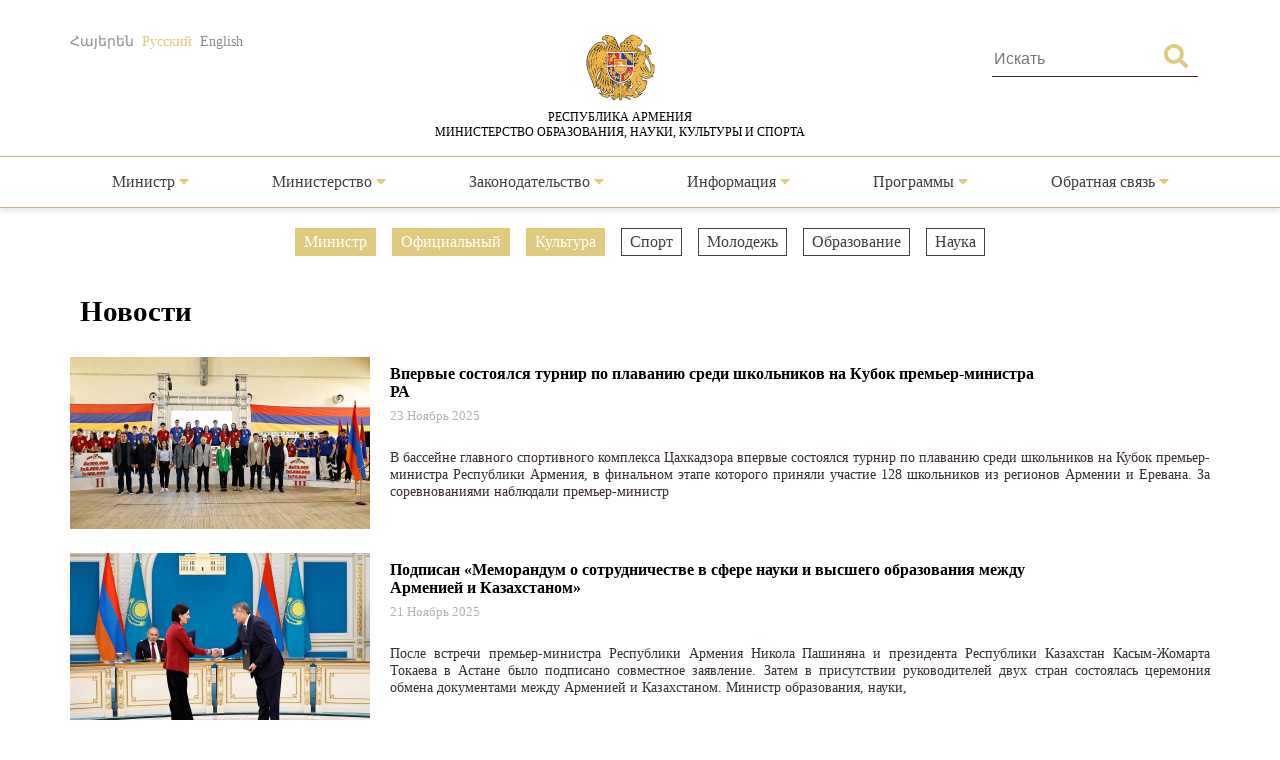

--- FILE ---
content_type: text/html; charset=UTF-8
request_url: https://escs.am/ru/category/news?f=news-regional-schedule,culture,news-minister,news-official&page=2
body_size: 7006
content:
<!DOCTYPE html>
<html lang=ru>
<head>
    <meta charset="UTF-8">
    <meta http-equiv="Content-Type" content="text/html; charset=utf-8">
    <meta name="viewport" content="width=device-width, initial-scale=1.0">
    <link rel="shortcut icon" href="https://escs.am/favicon.ico" type="image/ico">

    <title>Новости - РА МОНКС</title>
    <meta name='Keywords' content='Новости'/>
    <meta name='description' content='Новости'/>
    <meta name='author' content='РА МОНКС'/>
    <!--    Facebook-->
    <meta property="og:type" content="article"/>
    <meta property="og:title" content="Новости - РА МОНКС"/>
    <meta property="og:description" content="Новости"/>
    <meta property="og:image" content="https://escs.am/files/images/default.jpg"/>
    <meta property="og:url" content="https://escs.am/ru/category/news"/>
    <meta property="og:site_name" content="РА МОНКС"/>
    <!--    Twitter-->
    <meta name="twitter:card" content="summary"/>
    <meta name="twitter:site" content="РА МОНКС"/>
    <meta name="twitter:title" content="Новости - РА МОНКС">
    <meta name="twitter:description" content="Новости"/>
    <meta name="twitter:creator" content="РА МОНКС"/>
    <meta name="twitter:image:src" content="https://escs.am/files/images/default.jpg"/>
    <meta name="twitter:domain" content="https://escs.am/"/>

    <link rel="stylesheet" type="text/css" href="https://escs.am/css/all.css">
    <link rel="stylesheet" type="text/css" href="https://escs.am/css/jquery.fancybox.min.css">
    <link href="https://escs.am/css/style.css?v=0.11" rel="stylesheet">

    <script> var base_url   = "https://escs.am/" </script>
    <script> var LANG       = "ru"</script>

    <script type="text/javascript" src="https://escs.am/js/jquery-3.3.1.min.js"></script>
    <script type="text/javascript" src="https://escs.am/js/jquery.fancybox.min.js"></script>
    <script type="text/javascript" src="https://escs.am/js/slick.min.js"></script>
    <script type="text/javascript" src="https://escs.am/js/main.js?v=0.02"></script>
	
	<!-- Global site tag (gtag.js) - Google Analytics -->
	<script async src="https://www.googletagmanager.com/gtag/js?id=G-FZ4H4ZLXMY"></script>
	<script>
	  window.dataLayer = window.dataLayer || [];
	  function gtag(){dataLayer.push(arguments);}
	  gtag('js', new Date());

	  gtag('config', 'G-FZ4H4ZLXMY');
	</script>
</head>
<body>
<header>
    <div class="wrap-center">
        <div class="flex flex-flow-wrap justify-content-between">
            <div class="lang">
                <a href="https://escs.am/am/category/news?f=news-regional-schedule,culture,news-minister,news-official&page=2" class="">Հայերեն</a>
                <a href="https://escs.am/ru/category/news?f=news-regional-schedule,culture,news-minister,news-official&page=2" class="active">Русский</a>
                <a href="https://escs.am/en/category/news?f=news-regional-schedule,culture,news-minister,news-official&page=2" class="">English</a>
            </div>
            <div class="logo">
                <a href="https://escs.am/ru">
                    <img src="https://escs.am/images/armgerb.png" class="d-block">
                    <div>РЕСПУБЛИКА АРМЕНИЯ<br>МИНИСТЕРСТВО ОБРАЗОВАНИЯ, НАУКИ, КУЛЬТУРЫ И СПОРТА</div>
                </a>
            </div>
            <div class="position-relative h-search">
                <form action="https://escs.am/ru/search" method="get" accept-charset="utf-8">
                <input type="text" name="q" value="" placeholder="Искать " autocomplete="of" lang="ru" maxlength="32" class="color1"  required />
                <button type='submit' class="color position-absolute"><i class="fas fa-search"></i></button>
                </form>            </div>
        </div>
    </div>
            <hr>
        <div class="wrap-center desk_me">
            <div class="menu position-relative">
                <ul class="flex flex-flow-wrap justify-content-arround cat">
                    					                                                <li>
                            <a style="" href="#">
                                Министр                                 <span class="color"><i class="fas fa-caret-down"></i></span>                            </a>
                                                            <ul class="sub">
                                                                        <li>
                                        <a href="https://escs.am/ru/static/message">Обращение</a>
                                    </li>
                                                                        <li>
                                        <a href="https://escs.am/ru/static/biography">Биография</a>
                                    </li>
                                                                        <li>
                                        <a href="https://escs.am/ru/static/staff">Аппарат министра</a>
                                    </li>
                                                                    </ul>
                                                    </li>
						                     					                                                <li>
                            <a style="" href="#">
                                Министерство                                 <span class="color"><i class="fas fa-caret-down"></i></span>                            </a>
                                                            <ul class="sub">
                                                                        <li>
                                        <a href="https://escs.am/ru/static/management">Руководство</a>
                                    </li>
                                                                        <li>
                                        <a href="https://escs.am/ru/static/structura">Структура</a>
                                    </li>
                                                                        <li>
                                        <a href="https://escs.am/ru/static/history">История</a>
                                    </li>
                                                                        <li>
                                        <a href="https://escs.am/ru/static/staff-list">Штатное расписание</a>
                                    </li>
                                                                        <li>
                                        <a href="https://escs.am/ru/static/statistist">Статистика</a>
                                    </li>
                                                                    </ul>
                                                    </li>
						                     					                                                <li>
                            <a style="" href="#">
                                Законодательство                                 <span class="color"><i class="fas fa-caret-down"></i></span>                            </a>
                                                            <ul class="sub">
                                                                        <li>
                                        <a href="https://escs.am/ru/static/constitution-ra">Конституция РА</a>
                                    </li>
                                                                    </ul>
                                                    </li>
						                     					                                                <li>
                            <a style="" href="#">
                                Информация                                 <span class="color"><i class="fas fa-caret-down"></i></span>                            </a>
                                                            <ul class="sub">
                                                                        <li>
                                        <a href="https://escs.am/ru/category/news">Новости</a>
                                    </li>
                                                                        <li>
                                        <a href="https://escs.am/ru/category/interviews">Интервью, выступления</a>
                                    </li>
                                                                        <li>
                                        <a href="https://escs.am/ru/category/videos">Видео</a>
                                    </li>
                                                                        <li>
                                        <a href="https://escs.am/ru/static/public-discussions">Публичные дискуссии</a>
                                    </li>
                                                                    </ul>
                                                    </li>
						                     					                                                <li>
                            <a style="" href="#">
                                Программы                                 <span class="color"><i class="fas fa-caret-down"></i></span>                            </a>
                                                            <ul class="sub">
                                                                        <li>
                                        <a href="https://escs.am/ru/category/diaspora-rograms">Программы диаспоры</a>
                                    </li>
                                                                        <li>
                                        <a href="https://escs.am/ru/static/dual">Дуальное обучение</a>
                                    </li>
                                                                    </ul>
                                                    </li>
						                     					                    					                    					                                                <li>
                            <a style="" href="#">
                                Обратная связь                                 <span class="color"><i class="fas fa-caret-down"></i></span>                            </a>
                                                            <ul class="sub">
                                                                        <li>
                                        <a href="https://escs.am/ru/static/line">Горячая линия</a>
                                    </li>
                                                                        <li>
                                        <a href="https://escs.am/ru/static/contact">Связь с нами</a>
                                    </li>
                                                                        <li>
                                        <a href="https://escs.am/ru/static/reception">Прием граждан</a>
                                    </li>
                                                                        <li>
                                        <a href="https://escs.am/ru/category/questions">Часто задаваемые вопросы</a>
                                    </li>
                                                                    </ul>
                                                    </li>
						                     					                                    </ul>
            </div>
        </div>
    	<div class="mob_header menu position-relative">
  <nav class="mobile-nav-wrap" role="navigation">
    <ul class="mobile-header-nav flex flex-flow-wrap justify-content-arround cat">
                    					                        <li>
                            <a href="#">
                                Министр                                 <span class="color"><i class="fas fa-caret-down"></i></span>                            </a>
                                                            <ul class="sub">
                                                                        <li>
                                        <a href="https://escs.am/ru/static/message">Обращение</a>
                                    </li>
                                                                        <li>
                                        <a href="https://escs.am/ru/static/biography">Биография</a>
                                    </li>
                                                                        <li>
                                        <a href="https://escs.am/ru/static/staff">Аппарат министра</a>
                                    </li>
                                                                    </ul>
                                                    </li>
						                     					                        <li>
                            <a href="#">
                                Министерство                                 <span class="color"><i class="fas fa-caret-down"></i></span>                            </a>
                                                            <ul class="sub">
                                                                        <li>
                                        <a href="https://escs.am/ru/static/management">Руководство</a>
                                    </li>
                                                                        <li>
                                        <a href="https://escs.am/ru/static/structura">Структура</a>
                                    </li>
                                                                        <li>
                                        <a href="https://escs.am/ru/static/history">История</a>
                                    </li>
                                                                        <li>
                                        <a href="https://escs.am/ru/static/staff-list">Штатное расписание</a>
                                    </li>
                                                                        <li>
                                        <a href="https://escs.am/ru/static/statistist">Статистика</a>
                                    </li>
                                                                    </ul>
                                                    </li>
						                     					                        <li>
                            <a href="#">
                                Законодательство                                 <span class="color"><i class="fas fa-caret-down"></i></span>                            </a>
                                                            <ul class="sub">
                                                                        <li>
                                        <a href="https://escs.am/ru/static/constitution-ra">Конституция РА</a>
                                    </li>
                                                                    </ul>
                                                    </li>
						                     					                        <li>
                            <a href="#">
                                Информация                                 <span class="color"><i class="fas fa-caret-down"></i></span>                            </a>
                                                            <ul class="sub">
                                                                        <li>
                                        <a href="https://escs.am/ru/category/news">Новости</a>
                                    </li>
                                                                        <li>
                                        <a href="https://escs.am/ru/category/interviews">Интервью, выступления</a>
                                    </li>
                                                                        <li>
                                        <a href="https://escs.am/ru/category/videos">Видео</a>
                                    </li>
                                                                        <li>
                                        <a href="https://escs.am/ru/static/public-discussions">Публичные дискуссии</a>
                                    </li>
                                                                    </ul>
                                                    </li>
						                     					                        <li>
                            <a href="#">
                                Программы                                 <span class="color"><i class="fas fa-caret-down"></i></span>                            </a>
                                                            <ul class="sub">
                                                                        <li>
                                        <a href="https://escs.am/ru/category/diaspora-rograms">Программы диаспоры</a>
                                    </li>
                                                                        <li>
                                        <a href="https://escs.am/ru/static/dual">Дуальное обучение</a>
                                    </li>
                                                                    </ul>
                                                    </li>
						                     					                    					                    					                        <li>
                            <a href="#">
                                Обратная связь                                 <span class="color"><i class="fas fa-caret-down"></i></span>                            </a>
                                                            <ul class="sub">
                                                                        <li>
                                        <a href="https://escs.am/ru/static/line">Горячая линия</a>
                                    </li>
                                                                        <li>
                                        <a href="https://escs.am/ru/static/contact">Связь с нами</a>
                                    </li>
                                                                        <li>
                                        <a href="https://escs.am/ru/static/reception">Прием граждан</a>
                                    </li>
                                                                        <li>
                                        <a href="https://escs.am/ru/category/questions">Часто задаваемые вопросы</a>
                                    </li>
                                                                    </ul>
                                                    </li>
						                     					                        </ul>
  </nav>

  <a class="mobile-menu-toggle js-toggle-menu hamburger-menu" href="#">
    <span class="menu-item"></span>
    <span class="menu-item"></span>
    <span class="menu-item"></span>
  </a>
  </div>
    <hr class="box-shadow">
</header>
<nav id="alert" class="visibility-hidden"></nav>
<div class="content"><div class="main">
    <div class="wrap-center">
                    <div class="filters position-relative form-row">
                <ul class="flex flex-flow-wrap justify-content-center">
                                            <li>
                                                                                                                                    <a href="https://escs.am/ru/category/news?f=news-regional-schedule,culture,news-official" class="active">
                                                                                            Министр                            </a>
                        </li>
                                            <li>
                                                                                                                                    <a href="https://escs.am/ru/category/news?f=news-regional-schedule,culture,news-minister" class="active">
                                                                                            Официальный                            </a>
                        </li>
                                            <li>
                                                                                                                                    <a href="https://escs.am/ru/category/news?f=news-regional-schedule,news-minister,news-official" class="active">
                                                                                            Культура                            </a>
                        </li>
                                            <li>
                                                                                                <a href="https://escs.am/ru/category/news?f=news-regional-schedule,culture,news-minister,news-official,sport" class="">
                                                                                            Спорт                            </a>
                        </li>
                                            <li>
                                                                                                <a href="https://escs.am/ru/category/news?f=news-regional-schedule,culture,news-minister,news-official,youth" class="">
                                                                                            Молодежь                            </a>
                        </li>
                                            <li>
                                                                                                <a href="https://escs.am/ru/category/news?f=news-regional-schedule,culture,news-minister,news-official,education" class="">
                                                                                            Образование                            </a>
                        </li>
                                            <li>
                                                                                                <a href="https://escs.am/ru/category/news?f=news-regional-schedule,culture,news-minister,news-official,science" class="">
                                                                                            Наука                            </a>
                        </li>
                                    </ul>
            </div>
                <div class="form-row">
            <div class="section-heading text-start">Новости</div>
        </div>
        <div class="form-row cnews">
		                      <article class="col w-100">
               <a href="https://escs.am/ru/news/32907" class="d-block clearfix">
                   <img src="https://escs.am/timthumb.php?src=https://escs.am/files/images/2025-11-24/438f7d63cdf060a50b347619ffde04ba.jpg&w=300&h=172" width="300" height="172">
                   <div class="float-right right-block">
                       <div class="title text-start">Впервые состоялся турнир по плаванию среди школьников на Кубок премьер-министра РА</div>
                       <time class="text-start"> 23  Ноябрь 2025</time>
                       <p class="s-text color1">В бассейне главного спортивного комплекса Цахкадзора впервые состоялся турнир по плаванию среди школьников на Кубок премьер-министра Республики Армения, в финальном этапе которого приняли участие 128 школьников из регионов Армении и Еревана.

За соревнованиями наблюдали премьер-министр</p>
                   </div>
               </a>
           </article>
                      <article class="col w-100">
               <a href="https://escs.am/ru/news/32877" class="d-block clearfix">
                   <img src="https://escs.am/timthumb.php?src=https://escs.am/files/images/2025-11-21/7b66a603e3ba2aa0bfee26fdb33513c2.jpg&w=300&h=172" width="300" height="172">
                   <div class="float-right right-block">
                       <div class="title text-start">Подписан &laquo;Меморандум о сотрудничестве в сфере науки и высшего образования между Арменией и Казахстаном&raquo;</div>
                       <time class="text-start"> 21  Ноябрь 2025</time>
                       <p class="s-text color1">После встречи премьер-министра Республики Армения Никола Пашиняна и президента Республики Казахстан Касым-Жомарта Токаева в Астане было подписано совместное заявление.

Затем в присутствии руководителей двух стран состоялась церемония обмена документами между Арменией и Казахстаном.

Министр образования, науки,</p>
                   </div>
               </a>
           </article>
                      <article class="col w-100">
               <a href="https://escs.am/ru/news/32817" class="d-block clearfix">
                   <img src="https://escs.am/timthumb.php?src=https://escs.am/files/images/2025-11-20/6755ce9b661c63d81169a64579d15efd.jpg&w=300&h=172" width="300" height="172">
                   <div class="float-right right-block">
                       <div class="title text-start">Армянская культура и искусство &ndash; часть мирового наследия и не ограничены никакими рамками: Жанна Андреасян</div>
                       <time class="text-start"> 20  Ноябрь 2025</time>
                       <p class="s-text color1">Министр образования, науки, культуры и спорта Армении Жанна Андреасян приняла участие в открытии двухдневной конференции армянского искусства и культуры, организованной в сотрудничестве с офисом главного комиссара по делам диаспоры и Международным координационным советом армянской культуры и искусства.

На мероприятии</p>
                   </div>
               </a>
           </article>
                      <article class="col w-100">
               <a href="https://escs.am/ru/news/32565" class="d-block clearfix">
                   <img src="https://escs.am/timthumb.php?src=https://escs.am/files/images/2025-11-10/509ec2de395d55772a8aaca3186d5a4a.jpg&w=300&h=172" width="300" height="172">
                   <div class="float-right right-block">
                       <div class="title text-start">Поздравительное обращение министра Жанны Андреасян по случаю Международного дня науки</div>
                       <time class="text-start"> 10  Ноябрь 2025</time>
                       <p class="s-text color1">Дорогие учёные, исследователи, представители научной сферы,

Сегодня отмечается Международный день науки во имя мира и развития. Он был учреждён в 2001 году с целью подчеркнуть важность науки как движущей силы общественного прогресса, особенно в контексте содействия миру</p>
                   </div>
               </a>
           </article>
                      <article class="col w-100">
               <a href="https://escs.am/ru/news/32569" class="d-block clearfix">
                   <img src="https://escs.am/timthumb.php?src=https://escs.am/files/images/2025-11-10/69ff85e1854d41e0070f6ad0dbdf65a5.jpg&w=300&h=172" width="300" height="172">
                   <div class="float-right right-block">
                       <div class="title text-start">Стартовала добровольная аттестация учителей в Армении</div>
                       <time class="text-start"> 08  Ноябрь 2025</time>
                       <p class="s-text color1">Сегодня началась ежегодная добровольная аттестация педагогов общеобразовательных школ. Министр образования, науки, культуры и спорта Армении Жанна Андреасян посетила экзаменационные центры, организованные в ереванских школах имени Андраника Маргаряна (№29) и Бениамина Жамкочяна (№119), чтобы лично проследить за ходом аттестации.

</p>
                   </div>
               </a>
           </article>
                      <article class="col w-100">
               <a href="https://escs.am/ru/news/32568" class="d-block clearfix">
                   <img src="https://escs.am/timthumb.php?src=https://escs.am/files/images/2025-11-10/0293955bdfc9462bf0240aa8532127a6.jpg&w=300&h=172" width="300" height="172">
                   <div class="float-right right-block">
                       <div class="title text-start">В Армении проходит Неделя медиаграмотности</div>
                       <time class="text-start"> 08  Ноябрь 2025</time>
                       <p class="s-text color1">С 8 по 15 ноября в Армении проводится Неделя медиаграмотности. Официальное открытие состоялось в формате тематической конференции, в которой приняли участие министр образования, науки, культуры и спорта Жанна Андреасян, глава делегации Европейского союза в Армении Василис Маргос, директор</p>
                   </div>
               </a>
           </article>
                      <article class="col w-100">
               <a href="https://escs.am/ru/news/32539" class="d-block clearfix">
                   <img src="https://escs.am/timthumb.php?src=https://escs.am/files/images/2025-11-06/5a13307833b20bc04b067e4e5d598a62.jpg&w=300&h=172" width="300" height="172">
                   <div class="float-right right-block">
                       <div class="title text-start">Как культура и культурная политика могут укрепить демократию: Жанна Андреасян представила реформы Армении на Всемирном форуме демократии в Страсбурге</div>
                       <time class="text-start"> 06  Ноябрь 2025</time>
                       <p class="s-text color1">Министр образования, науки, культуры и спорта Армении Жанна Андреасян приняла участие в панельной дискуссии на тему &laquo;Как культура и культурная политика могут укрепить демократию&raquo; в рамках Всемирного форума демократии Совета Европы, проходящего в Страсбурге.

В своём выступлении</p>
                   </div>
               </a>
           </article>
                      <article class="col w-100">
               <a href="https://escs.am/ru/news/32345" class="d-block clearfix">
                   <img src="https://escs.am/timthumb.php?src=https://escs.am/files/images/2025-10-28/c52e9893e37c70e54c5a2e31aade99fd.jpg&w=300&h=172" width="300" height="172">
                   <div class="float-right right-block">
                       <div class="title text-start">&laquo;Иногда культура - единственный возможный язык, чтобы увидеть общее&raquo;: Жанна Андреасян</div>
                       <time class="text-start"> 28  Октябрь 2025</time>
                       <p class="s-text color1">Министр образования, науки, культуры и спорта Армении Жанна Андреасян приняла участие в открытии международной конференции &laquo;Импрессионизмы: истории с границ&raquo; и символической выставки &laquo;Ованнес Алхазян: из Вана в Париж&raquo;.

Конференция проходит 28-29 октября в Национальной галерее Армении в рамках программы</p>
                   </div>
               </a>
           </article>
                      <article class="col w-100">
               <a href="https://escs.am/ru/news/32287" class="d-block clearfix">
                   <img src="https://escs.am/timthumb.php?src=https://escs.am/files/images/2025-10-27/d9dd1aa48fd12b4e06fc7d503edf00d6.jpg&w=300&h=172" width="300" height="172">
                   <div class="float-right right-block">
                       <div class="title text-start">Гюмрийский государственный драматический театр имени В. Ачемяна отмечает 160-летие</div>
                       <time class="text-start"> 25  Октябрь 2025</time>
                       <p class="s-text color1">При поддержке Министерства образования, науки, культуры и спорта Армении состоялось официальное открытие юбилейного 160-го театрального сезона Гюмрийского государственного драматического театра имени В. Ачемяна.

На мероприятии присутствовали министр Жанна Андреасян, губернатор Ширакской области Давид Арушанян и заместитель министра</p>
                   </div>
               </a>
           </article>
           		        </div>
        <div class="pagination"><a href="https://escs.am/ru/category/news?f=news-regional-schedule,culture,news-minister,news-official" data-ci-pagination-page="1" rel="prev">&lt;</a><a href="https://escs.am/ru/category/news?f=news-regional-schedule,culture,news-minister,news-official" data-ci-pagination-page="1" rel="start">1</a><b>2</b><a href="https://escs.am/ru/category/news?f=news-regional-schedule,culture,news-minister,news-official&page=3" data-ci-pagination-page="3">3</a><a href="https://escs.am/ru/category/news?f=news-regional-schedule,culture,news-minister,news-official&page=4" data-ci-pagination-page="4">4</a><a href="https://escs.am/ru/category/news?f=news-regional-schedule,culture,news-minister,news-official&page=5" data-ci-pagination-page="5">5</a><a href="https://escs.am/ru/category/news?f=news-regional-schedule,culture,news-minister,news-official&page=6" data-ci-pagination-page="6">6</a><a href="https://escs.am/ru/category/news?f=news-regional-schedule,culture,news-minister,news-official&page=3" data-ci-pagination-page="3" rel="next">&gt;</a><a href="https://escs.am/ru/category/news?f=news-regional-schedule,culture,news-minister,news-official&page=44" data-ci-pagination-page="44">&gt;&gt;</a></div>    </div>
</div></div>
<footer>
    <div class="form-row">
        <div class="hot-line">
            <div class="flex flex-flow-wrap justify-content-center">
                <div>
					<a class="text-center d-block font-weight-normal" href="https://escs.am/ru/static/line">Горячая линия						<!-- <p class="font-weight-bold">(374 10) 52-73-43,</p> -->
						<p class="font-weight-bold">(374 10) 59-96-00</p>
					</a>
					<!-- <div style="margin-top:10px">
						<p></p>
						<p class="font-weight-bold">(374 10) 52-73-43</p>
					</div> -->
				</div>
                <div>
                    <div class="clearfix"><p class="float-left">Министерство образования, <br>культуры и спорта</p><!--<p><strong>(374 10) 52-73-43</strong></p>--></div>
                </div>
                <a class="text-center" href="https://escs.am/ru/static_manual/kap">Контактные лица</a>
            </div>
        </div>
        <div id="map_canvas" class="form-row">
            <a href="https://www.google.ru/maps/place/%D0%9C%D0%B8%D0%BD%D0%B8%D1%81%D1%82%D0%B5%D1%80%D1%81%D1%82%D0%B2%D0%BE+%D0%BE%D0%B1%D1%80%D0%B0%D0%B7%D0%BE%D0%B2%D0%B0%D0%BD%D0%B8%D1%8F+%D0%B8+%D0%BD%D0%B0%D1%83%D0%BA%D0%B8/@40.1770607,44.5073422,17z/data=!3m1!4b1!4m5!3m4!1s0x406abcfa7ecb6691:0x646d566291ff4b8f!8m2!3d40.1770607!4d44.5095309" target="_blank"><img src="https://escs.am/images/map.jpg" width="100%"></a>
        </div>
        <div class="form-row map">
            <div class="flex flex-flow-wrap justify-content-center">
                <div>
                    <img src="https://escs.am/images/position.png"> <span class="d-block float-right">РА, Ереван 0010, Вазген Саргсян 3<br>Правительственный дом 2</span>
                </div>
                <div>
                    <img src="https://escs.am/images/phone.png"> 
                    <span class="d-block float-right">(374 10) 59-96-99<br>(374 10) 59-96-00</span>
                </div>
				<div>
                    <img src="https://escs.am/images/mail_icon.png"> <span class="d-block float-right">secretariat@escs.am</span>
                </div>
            </div>
        </div>
    </div>
    <div class="footer-bottom">
       <div class="wrap-center">
           <div class="float-left">
               <div class="form-group">
                   <a href="https://escs.am/ru/contact" class="uppercase color_white">Обратная связь</a> |
                   <a href="https://escs.am/ru/static/sitemap" class="uppercase color_white">Карта сайта</a> |
                   <a href="https://escs.am/ru/faq" class="uppercase color_white">ИКТ</a>
               </div>
               <div class="social">
                   <div class="form-row">
                       <a href="https://www.facebook.com/minESCSarm" class="position-relative d-block uppercase" role="facebook" target="_blank">
                           <img src="https://escs.am/images/fb.png" class="d-block">
                           <span class="position-absolute">Facebook</span>
                       </a>
                   </div>
				   <div class="form-row">
                       <a href="https://www.youtube.com/@minESCSarm" class="position-relative d-block uppercase" role="youtube" target="_blank">
                           <img src="https://escs.am/images/youtube.png" class="d-block">
                           <span class="position-absolute">YOUTUBE</span>
                       </a>
                   </div>
               </div>
              <div class="form-group">
                  © 2026 <span class="color1">Все права защищены</span><br>
                  <span class="uppercase d-block">Министерство образования, науки, культуры и спорта РА</span>
              </div>
              <div class="form-group">
                  <a href="http://www.ktak.am/" target="_blank" class="text-white"><span class="color1"> Сайт разработан</span><br> <span class="uppercase d-block">Национальным центром образовательных технологий</span></a>
                  <!--               <a href="https://www.facebook.com/sasoongishian" target="_blank" class="text-white">S.G.</a>-->
              </div>
           </div>
           <div class="float-right text-end">
               <div class="form-row subscribe">
                   <span class="section-heading">Подписаться</span>
                   <form action="https://escs.am/ru/subscribe" method="post" id="subscribe" accept-charset="utf-8">
                                                                                           <input type="hidden" name="csrf_test_name" value="b6967ff78300dc04c1405c1dc856b919" />
                   <input type="email" name="subscribe" value="" id="subscribe" class="form-control" minlength="3" maxlength="50" placeholder="Адрес электронной почты"  required />
                   <button type='submit' class="btn">Подписаться</button>
                   </form>               </div>
               <div class="form-group">
                   <p class="uppercase">Официальная эл. почта</p>
                   <a href="mailto:39095086@e-citizen.am" class="d-block color_white">39095086@e-citizen.am</a>                    <small class="d-block color1">(только для уведомлений через систему www.e-citizen.am)</small>
               </div>
           </div>
       </div>
    </div>
</footer>
<script>
$('.js-toggle-menu').click(function(e){
  e.preventDefault();
  $('.mobile-header-nav').slideToggle();
  $(this).toggleClass('open');
});
</script>
</body>
</html>